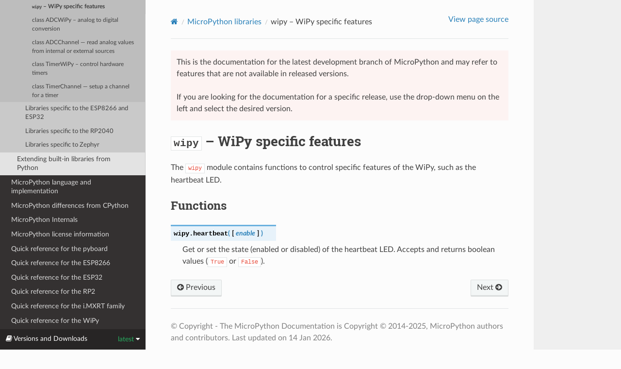

--- FILE ---
content_type: text/html
request_url: https://docs.micropython.org/en/latest/library/wipy.html
body_size: 3274
content:


<!DOCTYPE html>
<html class="writer-html5" lang="en" data-content_root="../">
<head>
  <meta charset="utf-8" /><meta name="viewport" content="width=device-width, initial-scale=1" />

  <meta name="viewport" content="width=device-width, initial-scale=1.0" />
  <title>wipy – WiPy specific features &mdash; MicroPython latest documentation</title>
      <link rel="stylesheet" type="text/css" href="../_static/pygments.css?v=03e43079" />
      <link rel="stylesheet" type="text/css" href="../_static/css/theme.css?v=e59714d7" />
      <link rel="stylesheet" type="text/css" href="../_static/custom.css?v=d5a28fe3" />
      <link rel="stylesheet" href="../_static/customstyle.css" type="text/css" />

  
    <link rel="shortcut icon" href="../_static/favicon.ico"/>
      <script src="../_static/jquery.js?v=5d32c60e"></script>
      <script src="../_static/_sphinx_javascript_frameworks_compat.js?v=2cd50e6c"></script>
      <script src="../_static/documentation_options.js?v=c6e86fd7"></script>
      <script src="../_static/doctools.js?v=9bcbadda"></script>
      <script src="../_static/sphinx_highlight.js?v=dc90522c"></script>
    <script src="../_static/js/theme.js"></script>
    <link rel="index" title="Index" href="../genindex.html" />
    <link rel="search" title="Search" href="../search.html" />
    <link rel="next" title="class ADCWiPy – analog to digital conversion" href="machine.ADCWiPy.html" />
    <link rel="prev" title="lcd160cr — control of LCD160CR display" href="lcd160cr.html" /> 
</head>

<body class="wy-body-for-nav"> 
  <div class="wy-grid-for-nav">
    <nav data-toggle="wy-nav-shift" class="wy-nav-side">
      <div class="wy-side-scroll">
        <div class="wy-side-nav-search" >

          
          
          <a href="../index.html" class="icon icon-home">
            MicroPython
          </a>
<div role="search">
  <form id="rtd-search-form" class="wy-form" action="../search.html" method="get">
    <input type="text" name="q" placeholder="Search docs" aria-label="Search docs" />
    <input type="hidden" name="check_keywords" value="yes" />
    <input type="hidden" name="area" value="default" />
  </form>
</div>
        </div><div class="wy-menu wy-menu-vertical" data-spy="affix" role="navigation" aria-label="Navigation menu">
              <ul class="current">
<li class="toctree-l1 current"><a class="reference internal" href="index.html">MicroPython libraries</a><ul class="current">
<li class="toctree-l2"><a class="reference internal" href="index.html#python-standard-libraries-and-micro-libraries">Python standard libraries and micro-libraries</a></li>
<li class="toctree-l2"><a class="reference internal" href="index.html#micropython-specific-libraries">MicroPython-specific libraries</a></li>
<li class="toctree-l2 current"><a class="reference internal" href="index.html#port-specific-libraries">Port-specific libraries</a><ul class="current">
<li class="toctree-l3"><a class="reference internal" href="index.html#libraries-specific-to-the-pyboard">Libraries specific to the pyboard</a></li>
<li class="toctree-l3 current"><a class="reference internal" href="index.html#libraries-specific-to-the-wipy">Libraries specific to the WiPy</a><ul class="current">
<li class="toctree-l4 current"><a class="current reference internal" href="#"><code class="xref py py-mod docutils literal notranslate"><span class="pre">wipy</span></code> – WiPy specific features</a></li>
<li class="toctree-l4"><a class="reference internal" href="machine.ADCWiPy.html">class ADCWiPy – analog to digital conversion</a></li>
<li class="toctree-l4"><a class="reference internal" href="machine.ADCWiPy.html#class-adcchannel-read-analog-values-from-internal-or-external-sources">class ADCChannel — read analog values from internal or external sources</a></li>
<li class="toctree-l4"><a class="reference internal" href="machine.TimerWiPy.html">class TimerWiPy – control hardware timers</a></li>
<li class="toctree-l4"><a class="reference internal" href="machine.TimerWiPy.html#class-timerchannel-setup-a-channel-for-a-timer">class TimerChannel — setup a channel for a timer</a></li>
</ul>
</li>
<li class="toctree-l3"><a class="reference internal" href="index.html#libraries-specific-to-the-esp8266-and-esp32">Libraries specific to the ESP8266 and ESP32</a></li>
<li class="toctree-l3"><a class="reference internal" href="index.html#libraries-specific-to-the-rp2040">Libraries specific to the RP2040</a></li>
<li class="toctree-l3"><a class="reference internal" href="index.html#libraries-specific-to-zephyr">Libraries specific to Zephyr</a></li>
</ul>
</li>
<li class="toctree-l2"><a class="reference internal" href="index.html#extending-built-in-libraries-from-python">Extending built-in libraries from Python</a></li>
</ul>
</li>
<li class="toctree-l1"><a class="reference internal" href="../reference/index.html">MicroPython language and implementation</a></li>
<li class="toctree-l1"><a class="reference internal" href="../genrst/index.html">MicroPython differences from CPython</a></li>
<li class="toctree-l1"><a class="reference internal" href="../develop/index.html">MicroPython Internals</a></li>
<li class="toctree-l1"><a class="reference internal" href="../license.html">MicroPython license information</a></li>
<li class="toctree-l1"><a class="reference internal" href="../pyboard/quickref.html">Quick reference for the pyboard</a></li>
<li class="toctree-l1"><a class="reference internal" href="../esp8266/quickref.html">Quick reference for the ESP8266</a></li>
<li class="toctree-l1"><a class="reference internal" href="../esp32/quickref.html">Quick reference for the ESP32</a></li>
<li class="toctree-l1"><a class="reference internal" href="../rp2/quickref.html">Quick reference for the RP2</a></li>
<li class="toctree-l1"><a class="reference internal" href="../mimxrt/quickref.html">Quick reference for the i.MXRT family</a></li>
<li class="toctree-l1"><a class="reference internal" href="../wipy/quickref.html">Quick reference for the WiPy</a></li>
<li class="toctree-l1"><a class="reference internal" href="../unix/quickref.html">Quick reference for the UNIX and Windows ports</a></li>
<li class="toctree-l1"><a class="reference internal" href="../zephyr/quickref.html">Quick reference for the Zephyr port</a></li>
<li class="toctree-l1"><a class="reference internal" href="../renesas-ra/quickref.html">Quick reference for the Renesas RA</a></li>
<li class="toctree-l1"><a class="reference internal" href="../samd/quickref.html">Quick reference for the SAMD21/SAMD51 family</a></li>
</ul>

        </div>
      </div>
    </nav>

    <section data-toggle="wy-nav-shift" class="wy-nav-content-wrap"><nav class="wy-nav-top" aria-label="Mobile navigation menu" >
          <i data-toggle="wy-nav-top" class="fa fa-bars"></i>
          <a href="../index.html">MicroPython</a>
      </nav>

      <div class="wy-nav-content">
        <div class="rst-content">
          <div role="navigation" aria-label="Page navigation">
  <ul class="wy-breadcrumbs">
      <li><a href="../index.html" class="icon icon-home" aria-label="Home"></a></li>
          <li class="breadcrumb-item"><a href="index.html">MicroPython libraries</a></li>
      <li class="breadcrumb-item active"><code class="xref py py-mod docutils literal notranslate"><span class="pre">wipy</span></code> – WiPy specific features</li>
      <li class="wy-breadcrumbs-aside">
            <a href="../_sources/library/wipy.rst.txt" rel="nofollow"> View page source</a>
      </li>
  </ul>
  <hr/>
</div>
          <div role="main" class="document" itemscope="itemscope" itemtype="http://schema.org/Article">
  
    <div class="wy-alert wy-alert-danger">
      <p>
        This is the documentation for the latest development branch of
        MicroPython and may refer to features that are not available in released
        versions.
      </p>
      <p>
        If you are looking for the documentation for a specific release, use
        the drop-down menu on the left and select the desired version.
      </p>
    </div>
  
  
           <div itemprop="articleBody">
             
  <section id="module-wipy">
<span id="wipy-wipy-specific-features"></span><h1><a class="reference internal" href="#module-wipy" title="wipy: WiPy specific features"><code class="xref py py-mod docutils literal notranslate"><span class="pre">wipy</span></code></a> – WiPy specific features<a class="headerlink" href="#module-wipy" title="Link to this heading"></a></h1>
<p>The <code class="docutils literal notranslate"><span class="pre">wipy</span></code> module contains functions to control specific features of the
WiPy, such as the heartbeat LED.</p>
<section id="functions">
<h2>Functions<a class="headerlink" href="#functions" title="Link to this heading"></a></h2>
<dl class="py function">
<dt class="sig sig-object py" id="wipy.heartbeat">
<span class="sig-prename descclassname"><span class="pre">wipy.</span></span><span class="sig-name descname"><span class="pre">heartbeat</span></span><span class="sig-paren">(</span><span class="optional">[</span><em class="sig-param"><span class="n"><span class="pre">enable</span></span></em><span class="optional">]</span><span class="sig-paren">)</span><a class="headerlink" href="#wipy.heartbeat" title="Link to this definition"></a></dt>
<dd><p>Get or set the state (enabled or disabled) of the heartbeat LED. Accepts and
returns boolean values (<code class="docutils literal notranslate"><span class="pre">True</span></code> or <code class="docutils literal notranslate"><span class="pre">False</span></code>).</p>
</dd></dl>

</section>
</section>


           </div>
          </div>

          <footer><div class="rst-footer-buttons" role="navigation" aria-label="Footer">
        <a href="lcd160cr.html" class="btn btn-neutral float-left" title="lcd160cr — control of LCD160CR display" accesskey="p" rel="prev"><span class="fa fa-arrow-circle-left" aria-hidden="true"></span> Previous</a>
        <a href="machine.ADCWiPy.html" class="btn btn-neutral float-right" title="class ADCWiPy – analog to digital conversion" accesskey="n" rel="next">Next <span class="fa fa-arrow-circle-right" aria-hidden="true"></span></a>
    </div>

  <hr/>

  <div role="contentinfo">
    <p>&#169; Copyright - The MicroPython Documentation is Copyright © 2014-2025, MicroPython authors and contributors.
      <span class="lastupdated">Last updated on 14 Jan 2026.
      </span></p>
  </div>

  Built with <a href="https://www.sphinx-doc.org/">Sphinx</a> using a
    <a href="https://github.com/readthedocs/sphinx_rtd_theme">theme</a>
    provided by <a href="https://readthedocs.org">Read the Docs</a>.
   

</footer>
        </div>
      </div>
    </section>
  </div>
  <div class="rst-versions" data-toggle="rst-versions" role="note" aria-label="versions">
  <span class="rst-current-version" data-toggle="rst-current-version">
    <span class="fa fa-book"> Versions and Downloads</span>
    latest
    <span class="fa fa-caret-down"></span>
  </span>
  <div class="rst-other-versions">
    <dl>
      <dt>Versions</dt>
      
        <dd><a href="http://docs.micropython.org/en/v1.4.4">v1.4.4</a></dd>
      
        <dd><a href="http://docs.micropython.org/en/v1.4.5">v1.4.5</a></dd>
      
        <dd><a href="http://docs.micropython.org/en/v1.4.6">v1.4.6</a></dd>
      
        <dd><a href="http://docs.micropython.org/en/v1.5">v1.5</a></dd>
      
        <dd><a href="http://docs.micropython.org/en/v1.5.1">v1.5.1</a></dd>
      
        <dd><a href="http://docs.micropython.org/en/v1.5.2">v1.5.2</a></dd>
      
        <dd><a href="http://docs.micropython.org/en/v1.6">v1.6</a></dd>
      
        <dd><a href="http://docs.micropython.org/en/v1.7">v1.7</a></dd>
      
        <dd><a href="http://docs.micropython.org/en/v1.8">v1.8</a></dd>
      
        <dd><a href="http://docs.micropython.org/en/v1.8.1">v1.8.1</a></dd>
      
        <dd><a href="http://docs.micropython.org/en/v1.8.2">v1.8.2</a></dd>
      
        <dd><a href="http://docs.micropython.org/en/v1.8.3">v1.8.3</a></dd>
      
        <dd><a href="http://docs.micropython.org/en/v1.8.4">v1.8.4</a></dd>
      
        <dd><a href="http://docs.micropython.org/en/v1.8.5">v1.8.5</a></dd>
      
        <dd><a href="http://docs.micropython.org/en/v1.8.6">v1.8.6</a></dd>
      
        <dd><a href="http://docs.micropython.org/en/v1.8.7">v1.8.7</a></dd>
      
        <dd><a href="http://docs.micropython.org/en/v1.9">v1.9</a></dd>
      
        <dd><a href="http://docs.micropython.org/en/v1.9.1">v1.9.1</a></dd>
      
        <dd><a href="http://docs.micropython.org/en/v1.9.2">v1.9.2</a></dd>
      
        <dd><a href="http://docs.micropython.org/en/v1.9.3">v1.9.3</a></dd>
      
        <dd><a href="http://docs.micropython.org/en/v1.9.4">v1.9.4</a></dd>
      
        <dd><a href="http://docs.micropython.org/en/v1.10">v1.10</a></dd>
      
        <dd><a href="http://docs.micropython.org/en/v1.11">v1.11</a></dd>
      
        <dd><a href="http://docs.micropython.org/en/v1.12">v1.12</a></dd>
      
        <dd><a href="http://docs.micropython.org/en/v1.13">v1.13</a></dd>
      
        <dd><a href="http://docs.micropython.org/en/v1.14">v1.14</a></dd>
      
        <dd><a href="http://docs.micropython.org/en/v1.15">v1.15</a></dd>
      
        <dd><a href="http://docs.micropython.org/en/v1.16">v1.16</a></dd>
      
        <dd><a href="http://docs.micropython.org/en/v1.17">v1.17</a></dd>
      
        <dd><a href="http://docs.micropython.org/en/v1.18">v1.18</a></dd>
      
        <dd><a href="http://docs.micropython.org/en/v1.19.1">v1.19.1</a></dd>
      
        <dd><a href="http://docs.micropython.org/en/v1.20.0">v1.20.0</a></dd>
      
        <dd><a href="http://docs.micropython.org/en/v1.21.0">v1.21.0</a></dd>
      
        <dd><a href="http://docs.micropython.org/en/v1.22.0">v1.22.0</a></dd>
      
        <dd><a href="http://docs.micropython.org/en/v1.23.0">v1.23.0</a></dd>
      
        <dd><a href="http://docs.micropython.org/en/v1.24.0">v1.24.0</a></dd>
      
        <dd><a href="http://docs.micropython.org/en/v1.25.0">v1.25.0</a></dd>
      
        <dd><a href="http://docs.micropython.org/en/v1.26.0">v1.26.0</a></dd>
      
        <dd><a href="http://docs.micropython.org/en/v1.27.0">v1.27.0</a></dd>
      
        <dd><a href="http://docs.micropython.org/en/latest">latest</a></dd>
      
    </dl>
    <dl>
      <dt>Downloads</dt>
      
        <dd><a href="http://docs.micropython.org/en/latest/micropython-docs.pdf">PDF</a></dd>
      
    </dl>
    <hr/>
    <dl>
      <dt>External links</dt>
        <dd>
          <a href="https://www.micropython.org">micropython.org</a>
        </dd>
        <dd>
          <a href="https://github.com/micropython/micropython">GitHub</a>
        </dd>
    </dl>
  </div>
</div><script>
      jQuery(function () {
          SphinxRtdTheme.Navigation.enable(true);
      });
  </script> 

</body>
</html>